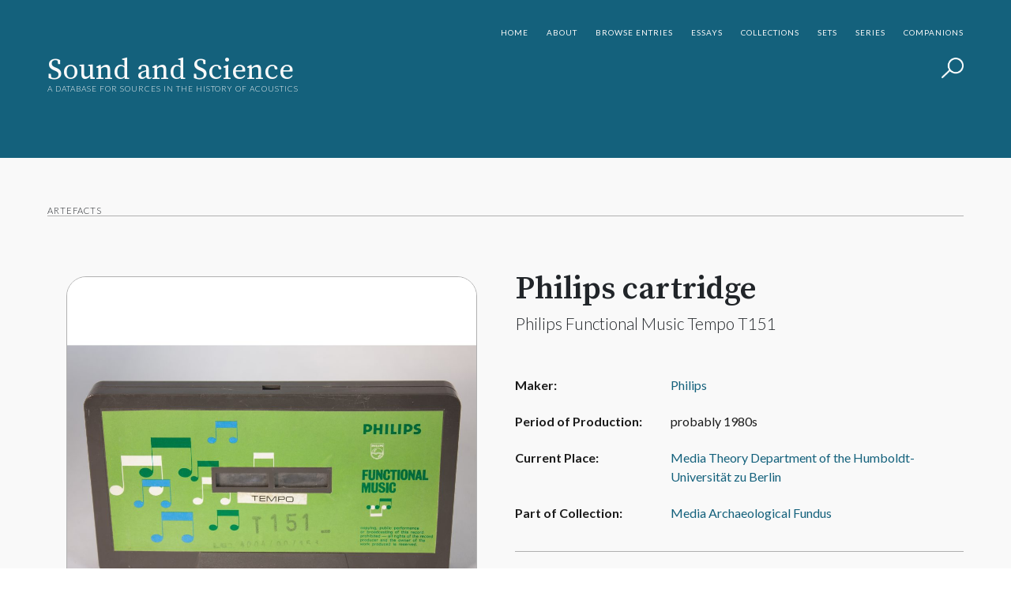

--- FILE ---
content_type: text/html; charset=UTF-8
request_url: https://soundandscience.net/artefacts/philips-cartridge/
body_size: 13659
content:

<!doctype html>
<html lang="en">
<head>
	<meta charset="UTF-8">
	<meta name="viewport" content="width=device-width, initial-scale=1" />
	<meta name="google-site-verification" content="ohGygGBvKbaKZLir5FpqEzL-3xfta_ABRc6pKzVt5xc" />
		<title>Sound and Science | Philips cartridge</title>
	<link rel="preconnect" href="https://fonts.googleapis.com">
	<link rel="preconnect" href="https://fonts.gstatic.com" crossorigin>
	<link href="https://fonts.googleapis.com/css2?family=Lato:ital,wght@0,300;0,400;0,700;1,300;1,400&family=Source+Serif+Pro:wght@400;600;700&display=swap" rel="stylesheet"> 
	<link rel="stylesheet" href="https://soundandscience.net/wp-content/themes/sasnewthemebootstrap/inc/css/bootstrap-5.2-minified.css">
	<script src="https://soundandscience.net/wp-content/themes/sasnewthemebootstrap/inc/js/bootstrap-5.2-minified.js"></script>
	<link rel="stylesheet" href="https://soundandscience.net/wp-content/themes/sasnewthemebootstrap/style.css">
		<link rel="stylesheet" href="https://soundandscience.net/wp-content/themes/sasnewthemebootstrap/partials/header/header.css" />
	
	<title>Philips cartridge &#8211; Sound and Science</title>
<meta name='robots' content='max-image-preview:large' />
<link rel='dns-prefetch' href='//soundandscience.net' />
<link rel="alternate" title="oEmbed (JSON)" type="application/json+oembed" href="https://soundandscience.net/wp-json/oembed/1.0/embed?url=https%3A%2F%2Fsoundandscience.net%2Fartefacts%2Fphilips-cartridge%2F" />
<link rel="alternate" title="oEmbed (XML)" type="text/xml+oembed" href="https://soundandscience.net/wp-json/oembed/1.0/embed?url=https%3A%2F%2Fsoundandscience.net%2Fartefacts%2Fphilips-cartridge%2F&#038;format=xml" />
<style id='wp-img-auto-sizes-contain-inline-css'>
img:is([sizes=auto i],[sizes^="auto," i]){contain-intrinsic-size:3000px 1500px}
/*# sourceURL=wp-img-auto-sizes-contain-inline-css */
</style>
<style id='wp-emoji-styles-inline-css'>

	img.wp-smiley, img.emoji {
		display: inline !important;
		border: none !important;
		box-shadow: none !important;
		height: 1em !important;
		width: 1em !important;
		margin: 0 0.07em !important;
		vertical-align: -0.1em !important;
		background: none !important;
		padding: 0 !important;
	}
/*# sourceURL=wp-emoji-styles-inline-css */
</style>
<style id='wp-block-library-inline-css'>
:root{--wp-block-synced-color:#7a00df;--wp-block-synced-color--rgb:122,0,223;--wp-bound-block-color:var(--wp-block-synced-color);--wp-editor-canvas-background:#ddd;--wp-admin-theme-color:#007cba;--wp-admin-theme-color--rgb:0,124,186;--wp-admin-theme-color-darker-10:#006ba1;--wp-admin-theme-color-darker-10--rgb:0,107,160.5;--wp-admin-theme-color-darker-20:#005a87;--wp-admin-theme-color-darker-20--rgb:0,90,135;--wp-admin-border-width-focus:2px}@media (min-resolution:192dpi){:root{--wp-admin-border-width-focus:1.5px}}.wp-element-button{cursor:pointer}:root .has-very-light-gray-background-color{background-color:#eee}:root .has-very-dark-gray-background-color{background-color:#313131}:root .has-very-light-gray-color{color:#eee}:root .has-very-dark-gray-color{color:#313131}:root .has-vivid-green-cyan-to-vivid-cyan-blue-gradient-background{background:linear-gradient(135deg,#00d084,#0693e3)}:root .has-purple-crush-gradient-background{background:linear-gradient(135deg,#34e2e4,#4721fb 50%,#ab1dfe)}:root .has-hazy-dawn-gradient-background{background:linear-gradient(135deg,#faaca8,#dad0ec)}:root .has-subdued-olive-gradient-background{background:linear-gradient(135deg,#fafae1,#67a671)}:root .has-atomic-cream-gradient-background{background:linear-gradient(135deg,#fdd79a,#004a59)}:root .has-nightshade-gradient-background{background:linear-gradient(135deg,#330968,#31cdcf)}:root .has-midnight-gradient-background{background:linear-gradient(135deg,#020381,#2874fc)}:root{--wp--preset--font-size--normal:16px;--wp--preset--font-size--huge:42px}.has-regular-font-size{font-size:1em}.has-larger-font-size{font-size:2.625em}.has-normal-font-size{font-size:var(--wp--preset--font-size--normal)}.has-huge-font-size{font-size:var(--wp--preset--font-size--huge)}.has-text-align-center{text-align:center}.has-text-align-left{text-align:left}.has-text-align-right{text-align:right}.has-fit-text{white-space:nowrap!important}#end-resizable-editor-section{display:none}.aligncenter{clear:both}.items-justified-left{justify-content:flex-start}.items-justified-center{justify-content:center}.items-justified-right{justify-content:flex-end}.items-justified-space-between{justify-content:space-between}.screen-reader-text{border:0;clip-path:inset(50%);height:1px;margin:-1px;overflow:hidden;padding:0;position:absolute;width:1px;word-wrap:normal!important}.screen-reader-text:focus{background-color:#ddd;clip-path:none;color:#444;display:block;font-size:1em;height:auto;left:5px;line-height:normal;padding:15px 23px 14px;text-decoration:none;top:5px;width:auto;z-index:100000}html :where(.has-border-color){border-style:solid}html :where([style*=border-top-color]){border-top-style:solid}html :where([style*=border-right-color]){border-right-style:solid}html :where([style*=border-bottom-color]){border-bottom-style:solid}html :where([style*=border-left-color]){border-left-style:solid}html :where([style*=border-width]){border-style:solid}html :where([style*=border-top-width]){border-top-style:solid}html :where([style*=border-right-width]){border-right-style:solid}html :where([style*=border-bottom-width]){border-bottom-style:solid}html :where([style*=border-left-width]){border-left-style:solid}html :where(img[class*=wp-image-]){height:auto;max-width:100%}:where(figure){margin:0 0 1em}html :where(.is-position-sticky){--wp-admin--admin-bar--position-offset:var(--wp-admin--admin-bar--height,0px)}@media screen and (max-width:600px){html :where(.is-position-sticky){--wp-admin--admin-bar--position-offset:0px}}

/*# sourceURL=wp-block-library-inline-css */
</style><style id='global-styles-inline-css'>
:root{--wp--preset--aspect-ratio--square: 1;--wp--preset--aspect-ratio--4-3: 4/3;--wp--preset--aspect-ratio--3-4: 3/4;--wp--preset--aspect-ratio--3-2: 3/2;--wp--preset--aspect-ratio--2-3: 2/3;--wp--preset--aspect-ratio--16-9: 16/9;--wp--preset--aspect-ratio--9-16: 9/16;--wp--preset--color--black: #000000;--wp--preset--color--cyan-bluish-gray: #abb8c3;--wp--preset--color--white: #ffffff;--wp--preset--color--pale-pink: #f78da7;--wp--preset--color--vivid-red: #cf2e2e;--wp--preset--color--luminous-vivid-orange: #ff6900;--wp--preset--color--luminous-vivid-amber: #fcb900;--wp--preset--color--light-green-cyan: #7bdcb5;--wp--preset--color--vivid-green-cyan: #00d084;--wp--preset--color--pale-cyan-blue: #8ed1fc;--wp--preset--color--vivid-cyan-blue: #0693e3;--wp--preset--color--vivid-purple: #9b51e0;--wp--preset--gradient--vivid-cyan-blue-to-vivid-purple: linear-gradient(135deg,rgb(6,147,227) 0%,rgb(155,81,224) 100%);--wp--preset--gradient--light-green-cyan-to-vivid-green-cyan: linear-gradient(135deg,rgb(122,220,180) 0%,rgb(0,208,130) 100%);--wp--preset--gradient--luminous-vivid-amber-to-luminous-vivid-orange: linear-gradient(135deg,rgb(252,185,0) 0%,rgb(255,105,0) 100%);--wp--preset--gradient--luminous-vivid-orange-to-vivid-red: linear-gradient(135deg,rgb(255,105,0) 0%,rgb(207,46,46) 100%);--wp--preset--gradient--very-light-gray-to-cyan-bluish-gray: linear-gradient(135deg,rgb(238,238,238) 0%,rgb(169,184,195) 100%);--wp--preset--gradient--cool-to-warm-spectrum: linear-gradient(135deg,rgb(74,234,220) 0%,rgb(151,120,209) 20%,rgb(207,42,186) 40%,rgb(238,44,130) 60%,rgb(251,105,98) 80%,rgb(254,248,76) 100%);--wp--preset--gradient--blush-light-purple: linear-gradient(135deg,rgb(255,206,236) 0%,rgb(152,150,240) 100%);--wp--preset--gradient--blush-bordeaux: linear-gradient(135deg,rgb(254,205,165) 0%,rgb(254,45,45) 50%,rgb(107,0,62) 100%);--wp--preset--gradient--luminous-dusk: linear-gradient(135deg,rgb(255,203,112) 0%,rgb(199,81,192) 50%,rgb(65,88,208) 100%);--wp--preset--gradient--pale-ocean: linear-gradient(135deg,rgb(255,245,203) 0%,rgb(182,227,212) 50%,rgb(51,167,181) 100%);--wp--preset--gradient--electric-grass: linear-gradient(135deg,rgb(202,248,128) 0%,rgb(113,206,126) 100%);--wp--preset--gradient--midnight: linear-gradient(135deg,rgb(2,3,129) 0%,rgb(40,116,252) 100%);--wp--preset--font-size--small: 13px;--wp--preset--font-size--medium: 20px;--wp--preset--font-size--large: 36px;--wp--preset--font-size--x-large: 42px;--wp--preset--spacing--20: 0.44rem;--wp--preset--spacing--30: 0.67rem;--wp--preset--spacing--40: 1rem;--wp--preset--spacing--50: 1.5rem;--wp--preset--spacing--60: 2.25rem;--wp--preset--spacing--70: 3.38rem;--wp--preset--spacing--80: 5.06rem;--wp--preset--shadow--natural: 6px 6px 9px rgba(0, 0, 0, 0.2);--wp--preset--shadow--deep: 12px 12px 50px rgba(0, 0, 0, 0.4);--wp--preset--shadow--sharp: 6px 6px 0px rgba(0, 0, 0, 0.2);--wp--preset--shadow--outlined: 6px 6px 0px -3px rgb(255, 255, 255), 6px 6px rgb(0, 0, 0);--wp--preset--shadow--crisp: 6px 6px 0px rgb(0, 0, 0);}:where(.is-layout-flex){gap: 0.5em;}:where(.is-layout-grid){gap: 0.5em;}body .is-layout-flex{display: flex;}.is-layout-flex{flex-wrap: wrap;align-items: center;}.is-layout-flex > :is(*, div){margin: 0;}body .is-layout-grid{display: grid;}.is-layout-grid > :is(*, div){margin: 0;}:where(.wp-block-columns.is-layout-flex){gap: 2em;}:where(.wp-block-columns.is-layout-grid){gap: 2em;}:where(.wp-block-post-template.is-layout-flex){gap: 1.25em;}:where(.wp-block-post-template.is-layout-grid){gap: 1.25em;}.has-black-color{color: var(--wp--preset--color--black) !important;}.has-cyan-bluish-gray-color{color: var(--wp--preset--color--cyan-bluish-gray) !important;}.has-white-color{color: var(--wp--preset--color--white) !important;}.has-pale-pink-color{color: var(--wp--preset--color--pale-pink) !important;}.has-vivid-red-color{color: var(--wp--preset--color--vivid-red) !important;}.has-luminous-vivid-orange-color{color: var(--wp--preset--color--luminous-vivid-orange) !important;}.has-luminous-vivid-amber-color{color: var(--wp--preset--color--luminous-vivid-amber) !important;}.has-light-green-cyan-color{color: var(--wp--preset--color--light-green-cyan) !important;}.has-vivid-green-cyan-color{color: var(--wp--preset--color--vivid-green-cyan) !important;}.has-pale-cyan-blue-color{color: var(--wp--preset--color--pale-cyan-blue) !important;}.has-vivid-cyan-blue-color{color: var(--wp--preset--color--vivid-cyan-blue) !important;}.has-vivid-purple-color{color: var(--wp--preset--color--vivid-purple) !important;}.has-black-background-color{background-color: var(--wp--preset--color--black) !important;}.has-cyan-bluish-gray-background-color{background-color: var(--wp--preset--color--cyan-bluish-gray) !important;}.has-white-background-color{background-color: var(--wp--preset--color--white) !important;}.has-pale-pink-background-color{background-color: var(--wp--preset--color--pale-pink) !important;}.has-vivid-red-background-color{background-color: var(--wp--preset--color--vivid-red) !important;}.has-luminous-vivid-orange-background-color{background-color: var(--wp--preset--color--luminous-vivid-orange) !important;}.has-luminous-vivid-amber-background-color{background-color: var(--wp--preset--color--luminous-vivid-amber) !important;}.has-light-green-cyan-background-color{background-color: var(--wp--preset--color--light-green-cyan) !important;}.has-vivid-green-cyan-background-color{background-color: var(--wp--preset--color--vivid-green-cyan) !important;}.has-pale-cyan-blue-background-color{background-color: var(--wp--preset--color--pale-cyan-blue) !important;}.has-vivid-cyan-blue-background-color{background-color: var(--wp--preset--color--vivid-cyan-blue) !important;}.has-vivid-purple-background-color{background-color: var(--wp--preset--color--vivid-purple) !important;}.has-black-border-color{border-color: var(--wp--preset--color--black) !important;}.has-cyan-bluish-gray-border-color{border-color: var(--wp--preset--color--cyan-bluish-gray) !important;}.has-white-border-color{border-color: var(--wp--preset--color--white) !important;}.has-pale-pink-border-color{border-color: var(--wp--preset--color--pale-pink) !important;}.has-vivid-red-border-color{border-color: var(--wp--preset--color--vivid-red) !important;}.has-luminous-vivid-orange-border-color{border-color: var(--wp--preset--color--luminous-vivid-orange) !important;}.has-luminous-vivid-amber-border-color{border-color: var(--wp--preset--color--luminous-vivid-amber) !important;}.has-light-green-cyan-border-color{border-color: var(--wp--preset--color--light-green-cyan) !important;}.has-vivid-green-cyan-border-color{border-color: var(--wp--preset--color--vivid-green-cyan) !important;}.has-pale-cyan-blue-border-color{border-color: var(--wp--preset--color--pale-cyan-blue) !important;}.has-vivid-cyan-blue-border-color{border-color: var(--wp--preset--color--vivid-cyan-blue) !important;}.has-vivid-purple-border-color{border-color: var(--wp--preset--color--vivid-purple) !important;}.has-vivid-cyan-blue-to-vivid-purple-gradient-background{background: var(--wp--preset--gradient--vivid-cyan-blue-to-vivid-purple) !important;}.has-light-green-cyan-to-vivid-green-cyan-gradient-background{background: var(--wp--preset--gradient--light-green-cyan-to-vivid-green-cyan) !important;}.has-luminous-vivid-amber-to-luminous-vivid-orange-gradient-background{background: var(--wp--preset--gradient--luminous-vivid-amber-to-luminous-vivid-orange) !important;}.has-luminous-vivid-orange-to-vivid-red-gradient-background{background: var(--wp--preset--gradient--luminous-vivid-orange-to-vivid-red) !important;}.has-very-light-gray-to-cyan-bluish-gray-gradient-background{background: var(--wp--preset--gradient--very-light-gray-to-cyan-bluish-gray) !important;}.has-cool-to-warm-spectrum-gradient-background{background: var(--wp--preset--gradient--cool-to-warm-spectrum) !important;}.has-blush-light-purple-gradient-background{background: var(--wp--preset--gradient--blush-light-purple) !important;}.has-blush-bordeaux-gradient-background{background: var(--wp--preset--gradient--blush-bordeaux) !important;}.has-luminous-dusk-gradient-background{background: var(--wp--preset--gradient--luminous-dusk) !important;}.has-pale-ocean-gradient-background{background: var(--wp--preset--gradient--pale-ocean) !important;}.has-electric-grass-gradient-background{background: var(--wp--preset--gradient--electric-grass) !important;}.has-midnight-gradient-background{background: var(--wp--preset--gradient--midnight) !important;}.has-small-font-size{font-size: var(--wp--preset--font-size--small) !important;}.has-medium-font-size{font-size: var(--wp--preset--font-size--medium) !important;}.has-large-font-size{font-size: var(--wp--preset--font-size--large) !important;}.has-x-large-font-size{font-size: var(--wp--preset--font-size--x-large) !important;}
/*# sourceURL=global-styles-inline-css */
</style>

<style id='classic-theme-styles-inline-css'>
/*! This file is auto-generated */
.wp-block-button__link{color:#fff;background-color:#32373c;border-radius:9999px;box-shadow:none;text-decoration:none;padding:calc(.667em + 2px) calc(1.333em + 2px);font-size:1.125em}.wp-block-file__button{background:#32373c;color:#fff;text-decoration:none}
/*# sourceURL=/wp-includes/css/classic-themes.min.css */
</style>
<link rel='stylesheet' id='search-filter-plugin-styles-css' href='https://soundandscience.net/wp-content/plugins/search-filter-pro/public/assets/css/search-filter.min.css?ver=2.5.19' media='all' />
<link rel='stylesheet' id='wavesurfer_font-css' href='https://soundandscience.net/wp-content/plugins/wavesurfer-wp/css/wavesurfer-wp_font.css?ver=5553be43e803448e13ef4e8cfcde7ddb' media='all' />
<link rel='stylesheet' id='wavesurfer_flat-icons-css' href='https://soundandscience.net/wp-content/plugins/wavesurfer-wp/css/wavesurfer-wp_flat-icons.css?ver=5553be43e803448e13ef4e8cfcde7ddb' media='all' />
            <style type="text/css">
                .scrollup-button {
                    display: none;
                    position: fixed;
                    z-index: 1000;
                    padding: 8px;
                    cursor: pointer;
                    bottom: 20px;
                    right: 20px;
                    background-color: #494949;
                    border-radius: 0;
                    -webkit-animation: display 0.5s;
                    animation: display 0.5s;
                }

                .scrollup-button .scrollup-svg-icon {
                    display: block;
                    overflow: hidden;
                    fill: #ffffff;
                }

                .scrollup-button:hover {
                    background-color: #494949;
                }

                .scrollup-button:hover .scrollup-svg-icon {
                    fill: #ffffff;
                }
            </style>
			<script src="https://soundandscience.net/wp-includes/js/jquery/jquery.min.js?ver=3.7.1" id="jquery-core-js"></script>
<script src="https://soundandscience.net/wp-includes/js/jquery/jquery-migrate.min.js?ver=3.4.1" id="jquery-migrate-js"></script>
<script id="search-filter-plugin-build-js-extra">
var SF_LDATA = {"ajax_url":"https://soundandscience.net/wp-admin/admin-ajax.php","home_url":"https://soundandscience.net/","extensions":[]};
//# sourceURL=search-filter-plugin-build-js-extra
</script>
<script src="https://soundandscience.net/wp-content/plugins/search-filter-pro/public/assets/js/search-filter-build.min.js?ver=2.5.19" id="search-filter-plugin-build-js"></script>
<script src="https://soundandscience.net/wp-content/plugins/search-filter-pro/public/assets/js/chosen.jquery.min.js?ver=2.5.19" id="search-filter-plugin-chosen-js"></script>
<link rel="https://api.w.org/" href="https://soundandscience.net/wp-json/" /><link rel="alternate" title="JSON" type="application/json" href="https://soundandscience.net/wp-json/wp/v2/artefacts/8380" /><link rel="EditURI" type="application/rsd+xml" title="RSD" href="https://soundandscience.net/xmlrpc.php?rsd" />

<link rel="canonical" href="https://soundandscience.net/artefacts/philips-cartridge/" />
<link rel='shortlink' href='https://soundandscience.net/?p=8380' />

<style data-eae-name="Vd8sj1_qxZWbH7__Mop__">.__eae_cssd, .Vd8sj1_qxZWbH7__Mop__ {unicode-bidi: bidi-override;direction: rtl;}</style>

<script> var __eae_open = function (str) { document.location.href = __eae_decode(str); }; var __eae_decode = function (str) { return str.replace(/[a-zA-Z]/g, function(c) { return String.fromCharCode( (c <= "Z" ? 90 : 122) >= (c = c.charCodeAt(0) + 13) ? c : c - 26 ); }); }; var __eae_decode_emails = function () { var __eae_emails = document.querySelectorAll(".__eae_r13"); for (var i = 0; i < __eae_emails.length; i++) { __eae_emails[i].textContent = __eae_decode(__eae_emails[i].textContent); } }; if (document.readyState !== "loading") { __eae_decode_emails(); } else if (document.addEventListener) { document.addEventListener("DOMContentLoaded", __eae_decode_emails); } else { document.attachEvent("onreadystatechange", function () { if (document.readyState !== "loading") __eae_decode_emails(); }); } var d3gHj__ = function (str) { var r = function (a, d) { var map = "!\"#$%&'()*+,-./0123456789:;<=>?@ABCDEFGHIJKLMNOPQRSTUVWXYZ[\\]^_`abcdefghijklmnopqrstuvwxyz{|}~"; for (var i = 0; i < a.length; i++) { var pos = map.indexOf(a[i]); d += pos >= 0 ? map[(pos + 47) % 94] : a[i]; } return d; }; window.location.href = r(str, ""); }; document.addEventListener("copy", function (event) { if ( NodeList.prototype.forEach === undefined || Array.from === undefined || String.prototype.normalize === undefined || ! event.clipboardData ) { return; } var encoded = []; var copiedText = window.getSelection().toString().trim(); document.querySelectorAll( "." + document.querySelector("style[data-eae-name]").dataset.eaeName ).forEach(function (item) { encoded.push(item.innerText.trim()); }); if (! encoded.length) { return; } encoded.filter(function (value, index, self) { return self.indexOf(value) === index; }).map(function (item) { return { original: new RegExp(item.replace(/[-\/\\^$*+?.()|[\]{}]/g, "\\$&"), "ig"), reverse: Array.from(item.normalize("NFC")) .reverse() .join('') .replace(/[()]/g, "__eae__") }; }).forEach(function (item) { copiedText = copiedText.replace( item.original, item.reverse.replace("__eae__", "(").replace("__eae__", ")") ) }); event.clipboardData.setData("text/plain", copiedText); event.preventDefault(); }); </script>
<link rel="icon" href="https://soundandscience.net/wp-content/uploads/2022/08/cropped-fallback-32x32.jpg" sizes="32x32" />
<link rel="icon" href="https://soundandscience.net/wp-content/uploads/2022/08/cropped-fallback-192x192.jpg" sizes="192x192" />
<link rel="apple-touch-icon" href="https://soundandscience.net/wp-content/uploads/2022/08/cropped-fallback-180x180.jpg" />
<meta name="msapplication-TileImage" content="https://soundandscience.net/wp-content/uploads/2022/08/cropped-fallback-270x270.jpg" />
</head>

<body>
	<div class="container xxl">
		<header class="site-header">
				<div class="header-nav">
						 <div class="menu-primary-container"><ul id="menu-primary" class="menu"><li id="menu-item-4480" class="menu-item menu-item-type-post_type menu-item-object-page menu-item-home menu-item-4480"><a href="https://soundandscience.net/">Home</a></li>
<li id="menu-item-4481" class="menu-item menu-item-type-post_type menu-item-object-page menu-item-4481"><a href="https://soundandscience.net/about/">About</a></li>
<li id="menu-item-4482" class="menu-item menu-item-type-post_type menu-item-object-page menu-item-4482"><a href="https://soundandscience.net/browse_objects/">Browse Entries</a></li>
<li id="menu-item-4485" class="menu-item menu-item-type-post_type menu-item-object-page menu-item-4485"><a href="https://soundandscience.net/contributor_essays/">Essays</a></li>
<li id="menu-item-4483" class="menu-item menu-item-type-post_type menu-item-object-page menu-item-4483"><a href="https://soundandscience.net/collections_sets/">Collections</a></li>
<li id="menu-item-4501" class="menu-item menu-item-type-post_type menu-item-object-page menu-item-4501"><a href="https://soundandscience.net/curated_sets/">Sets</a></li>
<li id="menu-item-4754" class="menu-item menu-item-type-post_type menu-item-object-page menu-item-4754"><a href="https://soundandscience.net/series-main/">Series</a></li>
<li id="menu-item-4484" class="menu-item menu-item-type-post_type menu-item-object-page menu-item-4484"><a href="https://soundandscience.net/publications_companions/">Companions</a></li>
</ul></div>						<div id="toggle-nav">
							<img class="menu-button" src="https://soundandscience.net/wp-content/themes/sasnewthemebootstrap/img/toggle-menu-closed.png" name="pic" onclick="toggle_switch()" >
						</div>
				</div>
				
				<div class="site-title">
					<a href="https://soundandscience.net">
						<h1>
							Sound and Science						</h1>
						<h4>
							A Database for Sources in the History of Acoustics						</h4>
					</a>
				</div>	
				
				<div class="search">
				</div>
		</header>
	<div class="toggle-menu-container" style="display:none;">
		<div class="menu-primary-container"><ul id="menu-primary-1" class="menu"><li class="menu-item menu-item-type-post_type menu-item-object-page menu-item-home menu-item-4480"><a href="https://soundandscience.net/">Home</a></li>
<li class="menu-item menu-item-type-post_type menu-item-object-page menu-item-4481"><a href="https://soundandscience.net/about/">About</a></li>
<li class="menu-item menu-item-type-post_type menu-item-object-page menu-item-4482"><a href="https://soundandscience.net/browse_objects/">Browse Entries</a></li>
<li class="menu-item menu-item-type-post_type menu-item-object-page menu-item-4485"><a href="https://soundandscience.net/contributor_essays/">Essays</a></li>
<li class="menu-item menu-item-type-post_type menu-item-object-page menu-item-4483"><a href="https://soundandscience.net/collections_sets/">Collections</a></li>
<li class="menu-item menu-item-type-post_type menu-item-object-page menu-item-4501"><a href="https://soundandscience.net/curated_sets/">Sets</a></li>
<li class="menu-item menu-item-type-post_type menu-item-object-page menu-item-4754"><a href="https://soundandscience.net/series-main/">Series</a></li>
<li class="menu-item menu-item-type-post_type menu-item-object-page menu-item-4484"><a href="https://soundandscience.net/publications_companions/">Companions</a></li>
</ul></div>	</div>
	<div class="search-header">
		<div class="search-form">
			<link rel="stylesheet" href="https://soundandscience.net/wp-content/themes/sasnewthemebootstrap/partials/search/search.css" />
<div class="px-60-res">
	<div class="search-headline">Search the 2046 entries in the database!</div>
	<form data-sf-form-id='4735' data-is-rtl='0' data-maintain-state='' data-results-url='https://soundandscience.net/browse_objects' data-ajax-url='https://soundandscience.net/browse_objects?sf_data=results' data-ajax-form-url='https://soundandscience.net/?sfid=4735&amp;sf_action=get_data&amp;sf_data=form' data-display-result-method='custom' data-use-history-api='1' data-template-loaded='0' data-lang-code='en' data-ajax='1' data-ajax-data-type='html' data-ajax-links-selector='.pagination a' data-ajax-target='#main' data-ajax-pagination-type='normal' data-update-ajax-url='1' data-only-results-ajax='1' data-scroll-to-pos='0' data-init-paged='1' data-auto-update='' action='https://soundandscience.net/browse_objects' method='post' class='searchandfilter' id='search-filter-form-4735' autocomplete='off' data-instance-count='1'><ul><li class="sf-field-search" data-sf-field-name="search" data-sf-field-type="search" data-sf-field-input-type="">		<label>
				   <input placeholder="Search …" name="_sf_search[]" class="sf-input-text" type="text" value="" title=""></label>		</li><li class="sf-field-submit" data-sf-field-name="submit" data-sf-field-type="submit" data-sf-field-input-type=""><input type="submit" name="_sf_submit" value="Search Database"></li></ul></form></div>
		</div>
	</div><link rel="stylesheet" href="https://soundandscience.net/wp-content/themes/sasnewthemebootstrap/partials/css/cpt-template.css" />
<link rel="stylesheet" href="https://soundandscience.net/wp-content/themes/sasnewthemebootstrap/partials/templates/artefacts-template/artefacts.css" />
<link rel="stylesheet" href="https://soundandscience.net/wp-content/themes/sasnewthemebootstrap/inc/css/owl.carousel.min.css">
<link rel="stylesheet" href="https://soundandscience.net/wp-content/themes/sasnewthemebootstrap/inc/css/owl.theme.default.min.css">
<script src="https://soundandscience.net/wp-content/themes/sasnewthemebootstrap/inc/js/owl.carousel.min.js"></script>
<script src="https://soundandscience.net/wp-content/themes/sasnewthemebootstrap/inc/js/owl-start.js"></script>
<link rel="stylesheet" href="https://cdnjs.cloudflare.com/ajax/libs/font-awesome/6.2.0/css/all.min.css" integrity="sha512-xh6O/CkQoPOWDdYTDqeRdPCVd1SpvCA9XXcUnZS2FmJNp1coAFzvtCN9BmamE+4aHK8yyUHUSCcJHgXloTyT2A==" crossorigin="anonymous" referrerpolicy="no-referrer" />
<link rel="stylesheet" href="https://soundandscience.net/wp-content/themes/sasnewthemebootstrap/partials/gallery/gallery.css" />

<script>
    function mark(id) {
        console.log(id);
        var childs = document.getElementById('thumb-items');
        var childImages = document.getElementsByTagName('img');
        var i;
        // clear any other borders that might be set
    for ( i = 0; i < childImages.length; i++ ) {
       childImages[i].classList.remove('active-thumb-img');

       document.getElementById(id).classList.add('active-thumb-img');
    }

    }
</script><link rel="stylesheet" href="https://soundandscience.net/wp-content/themes/sasnewthemebootstrap/inc/functions/service-functions/css/misc-styles.css" />
<link rel="stylesheet" href="https://soundandscience.net/wp-content/themes/sasnewthemebootstrap/inc/functions/service-functions/css/misc-styles.css" />
<link rel="stylesheet" href="https://soundandscience.net/wp-content/themes/sasnewthemebootstrap/inc/functions/service-functions/css/pagination-styles.css" />

<main class="p-60 artefact">
    <div id="Kategorie">
				<h6 class="post-type">
			Artefacts		</h6>
	</div>

    <div class="container-fluid mx-0 px-0 py-60">
        <div class="row">

            <div class="col-lg fifty-percent">
                <div class="one-col">
                    <h1 class="item-title">
                        Philips cartridge 
                    </h1>
                    <h4 class="item-subtitle">
                        Philips Functional Music Tempo T151                    </h4>
                </div>

                <div class="container-fluid gallery">
                    <div class="row">
                        <div class="col">
                            <div class="container gallery-container"><div class="row"><div class="col-lg"><div id="custCarousel" class="carousel slide" data-ride="carousel" align="center"><div class="carousel-inner"><div class="carousel-item gallery-carousel-item active"><img src="https://soundandscience.net/wp-content/uploads/2023/03/1716_philips_1_square-1024x1024.jpg" /><p class="caption">Philips cartridge</p></div><div class="carousel-item gallery-carousel-item"><img src="https://soundandscience.net/wp-content/uploads/2023/03/1725_philips_2_square-1024x1024.jpg" /><p class="caption">Philips cartridge</p></div><div class="carousel-item gallery-carousel-item"><img src="https://soundandscience.net/wp-content/uploads/2023/03/1726_philips_3_square-1024x1024.jpg" /><p class="caption">Philips cartridge</p></div></div><div class="container-fluid my-40"><div id="thumb-items" class="owl-carousel gallery-thumbs owl-theme"><div class="list-inline-item active"><a id="carousel-selector-0" class="thumb-pic" data-bs-slide-to="0" data-bs-target="#custCarousel"><img onclick="mark(this.id)" id="carousel-thumb-0" class="gallery-thumb-img active-thumb-img" src="https://soundandscience.net/wp-content/uploads/2023/03/1716_philips_1_square-150x150.jpg" /></a></div><div class="list-inline-item"><a id="carousel-selector-1" class="thumb-pic" data-bs-slide-to="1" data-bs-target="#custCarousel"><img onclick="mark(this.id)" id="carousel-thumb-1" class="gallery-thumb-img" src="https://soundandscience.net/wp-content/uploads/2023/03/1725_philips_2_square-150x150.jpg" /></a></div><div class="list-inline-item"><a id="carousel-selector-2" class="thumb-pic" data-bs-slide-to="2" data-bs-target="#custCarousel"><img onclick="mark(this.id)" id="carousel-thumb-2" class="gallery-thumb-img" src="https://soundandscience.net/wp-content/uploads/2023/03/1726_philips_3_square-150x150.jpg" /></a></div></div></div></div></div></div></div>                        </div>
                    </div>
                </div>
				
								

                <div class="panel-group collapses two-col" id="accordion-metadata">
                    <div class="panel panel-default">
                        <div class="panel-heading">
                            <h4 class="panel-title">
                                <a class="collapse-metadata" data-toggle="collapse" data-parent="#accordion-metadata" href="#collapse-metadata-data">
                                    <div class="container-fluid p-0 m-0">
                                        <div class="row">
                                            <div class="col-1">
                                                <span class="arrow-metadata inactive"><img src="https://soundandscience.net/wp-content/themes/sasnewthemebootstrap/img/arrow_gray.png" ></span>
                                            </div>
                                            <div class="col">
                                                <span class="collapse-title">Post Metadata</span>
                                            </div>
                                        </div>
                                    </div>
                                </a>
                            </h4>
                        </div>
                        <div id="collapse-metadata-data" class="panel-collapse collapse out">
                            <div class="panel-body collapse-text">
                                <div class="container-fluid px-0 py-30 m-0">
                                    <div class="row">
                                        <div class="col-1">
                                            &nbsp;
                                        </div>
                                        <div class="col-lg-2">
                                            <div class="" id="" style="text-align:center">
                <div class="qrc_canvas_id"></div><a id="downloadshortcode" download="Philips cartridge.png">
                <button type="button" onClick="downloadSHOT()" style="min-width:100px;color:#ffffff;background:#14617c;font-weight: 600;border: 1px solid transparent;padding: 6px 0;margin-top: 12px;" class="uqr_code_btn">Download</button>
                </a><div style="display:none" class="qrc_canvas_span"></div></div>                                        </div>
                                        <div class="col-lg-9 coll-link">
                                            <div class="row">
                                                <div class="col py-20">
                                                    <a href="https://soundandscience.net/artefacts/philips-cartridge/">https://soundandscience.net/artefacts/philips-cartridge/</a>
                                                </div>
                                            </div>
                                            <div class="row">
                                                <div class="col post-date">
                                                    Post Date: March 7, 2023                                                </div>
                                            </div>
                                            <div class="row">
                                                <div class="col post-date">
                                                    Last Modified: March 7, 2023                                                </div>
                                            </div>
                                        </div>
                                    </div>                           
                                </div>
                            </div>
                        </div>
                    </div>
                </div>

                    </div>


            <div class="col-lg">
                <div class="two-col item-title">
                    <h1 class="item-title-h1">
                        Philips cartridge 
                    </h1>
                    <h4 class="item-subtitle">
                        Philips Functional Music Tempo T151                    </h4>
                </div>

                <div class="container-fluid tombstone px-0 py-30">
                    
                                            
                    
                        <div class="row tomb-row"><p><div class="col-lg-4 tomb-left">Maker:</div><div class="col-lg tomb-right"><a href="https://www.philips.de/">Philips</a></div></p></div>                    
                    
                        <div class="row tomb-row"><p><div class="col-lg-4 tomb-left">Period of Production:</div><div class="col-lg tomb-right">probably 1980s</div></p></div>                    
                    
                                            
                    
                        <div class="row tomb-row"><p><div class="col-lg-4 tomb-left">Current Place:</div><div class="col-lg tomb-right"><a href="https://medienwissenschaft-berlin.de/medienarchaeologischer-fundus/" target="_blank">Media Theory Department of the Humboldt-Universität zu Berlin</a></div></p></div>                   
                    
                                           
                    
                        
                        <div class="row tomb-row"><p><div class="col-lg-4 tomb-left">Part of Collection:</div><div class="col-lg tomb-right"><a href="https://soundandscience.net/collections/media-archaeological-fundus/">Media Archaeological Fundus</a></div></p></div>
                        
                        
                                        </div>
				
                                <div class="panel-group collapses" id="accordion-details">
                    <div class="panel panel-default">
                        <div class="panel-heading">
                            <h4 class="panel-title">
                                <a class="collapse-header-details" data-toggle="collapse" data-parent="#accordion-markings" href="#collapse-details-data">
                                    <div class="container-fluid p-0 m-0">
                                        <div class="row">
                                            <div class="col-1">
                                                <span class="arrow-details active"><img src="https://soundandscience.net/wp-content/themes/sasnewthemebootstrap/img/arrow_gray.png" ></span>
                                            </div>
                                            <div class="col">
                                                <span class="collapse-title">Details</span>
                                            </div>
                                        </div>
                                    </div>
                                </a>
                            </h4>
                        </div>
                        <div id="collapse-details-data" class="panel-collapse uncollapse out">
                            <div class="panel-body collapse-text">
                                <div class="container-fluid p-0 m-0">
                                    <div class="row">
                                        <div class="col-1">
                                            &nbsp;
                                        </div>
                                        <div class="col">
                                            <span class="coll-text">
                                                <p>This picture shows a large cartridge holding magnetic tape. It is described on the front as “Philips Functional Music Tempo T151.” Much larger than the consumer-oriented compact cassette (the cartridge is approximately the size of a VHS video cassette), it was probably part of a professional background music system. Comparable tape-based professional systems were produced between the 1960s and the early 1990s, including another system by Philips. Starting from the 1990s, tape-based devices were increasingly replaced by systems that used digital recordings on Compact Discs. The label “Tempo” alludes to the functional understanding of background music as helping to create certain moods in factories, office spaces, and shopping venues.</p>
<p>&nbsp;</p>
<p><a href="http://www.obsoletemedia.org/tag/background-music/?category_name=audio-2">Collector’s website describing various formats used in professional background music systems</a></p>
<p><a href="https://www.mpiwg-berlin.mpg.de/de/content/sounds-work-designing-productivity-science-art-and-industry">“Productive Sounds in Everyday Spaces: Sounds at Work in Science, Art, and Industry, 1945 to Present.” Workshop organized by Joeri Bruyninckx and Alexandra Hui. MPIWG Berlin. April 27­–28, 2018</a></p>
                                                                                            </span>
                                        </div>
                                    </div>
                                </div>
                            </div>
                        </div>
                    </div>
                </div>
        
        
                        <div class="panel-group collapses" id="accordion-categories">
                    <div class="panel panel-default">
                        <div class="panel-heading">
                            <h4 class="panel-title">
                                <a class="collapse-header-categories" data-toggle="collapse" data-parent="#accordion-markings" href="#collapse-markings-data">
                                    <div class="container-fluid p-0 m-0">
                                        <div class="row">
                                            <div class="col-1">
                                                <span class="arrow-categories inactive"><img src="https://soundandscience.net/wp-content/themes/sasnewthemebootstrap/img/arrow_gray.png" ></span>
                                            </div>
                                            <div class="col">
                                                <span class="collapse-title">Categories & Tags</span>
                                            </div>
                                        </div>
                                    </div>
                                </a>
                            </h4>
                        </div>
                        <div id="collapse-categories-data" class="panel-collapse collapse out">
                            <div class="panel-body collapse-text">
                                <div class="container-fluid p-0 m-0"><div class="row marking"><div class="col-1">&nbsp;</div><div class="col"><div class="col"><span class="cat-head">Areas of Study</span></div><div class="col"><span class="cat-text"><a href="https://soundandscience.net/browse_objects/?sfid=6065&_sft_category=physiology">Physiology</a>, <a href="https://soundandscience.net/browse_objects/?sfid=6065&_sft_category=psychoacoustics">Psychoacoustics</a></span></div></div></div><div class="row marking"><div class="col-1">&nbsp;</div><div class="col"><div class="col"><span class="cat-head">Featured Topics</span></div><div class="col"><span class="cat-text"><a href="https://soundandscience.net/browse_objects/?sfid=6065&_sft_category=music-featured-topics">Music</a>, <a href="https://soundandscience.net/browse_objects/?sfid=6065&_sft_category=recording">Recording</a></span></div></div></div><div class="row marking"><div class="col-1">&nbsp;</div><div class="col"><div class="col"><span class="cat-head">Instruments and Technologies</span></div><div class="col"><span class="cat-text"><a href="https://soundandscience.net/browse_objects/?sfid=6065&_sft_category=tape-tape-recorder">Tape / tape recorder</a></span></div></div></div><div class="row marking"><div class="col-1">&nbsp;</div><div class="col"><div class="col"><span class="cat-head">Sites of Knowledge</span></div><div class="col"><span class="cat-text"><a href="https://soundandscience.net/browse_objects/?sfid=6065&_sft_category=urban-and-built-environments">Urban and Built Environments</a></span></div></div></div><div class="row marking"><div class="col-1">&nbsp;</div><div class="col"><div class="col col-text"></div></div></div></div></div>                            </div>
                        </div>
                    </div>
                <!-- </div> -->
        
        <div class="panel-group collapses one-col" id="accordion-metadata-one">
                    <div class="panel panel-default">
                        <div class="panel-heading">
                            <h4 class="panel-title">
                                <a class="collapse-metadata-one" data-toggle="collapse" data-parent="#accordion-metadata-one" href="#collapse-metadata-data-one">
                                    <div class="container-fluid p-0 m-0">
                                        <div class="row">
                                            <div class="col-1">
                                                <span class="arrow-metadata-one inactive"><img src="https://soundandscience.net/wp-content/themes/sasnewthemebootstrap/img/arrow_gray.png" ></span>
                                            </div>
                                            <div class="col">
                                                <span class="collapse-title">Post Metadata</span>
                                            </div>
                                        </div>
                                    </div>
                                </a>
                            </h4>
                        </div>
                        <div id="collapse-metadata-data-one" class="panel-collapse collapse out">
                            <div class="panel-body collapse-text">
                            <div class="container-fluid px-0 py-30 m-0">
                                    <div class="row">
                                        <div class="col-lg-1">
                                            &nbsp;
                                        </div>
                                        <div class="col-lg-2 qr-min-width">
                                            <div class="" id="" style="text-align:center">
                <div class="qrc_canvas_id"></div><a id="downloadshortcode" download="Philips cartridge.png">
                <button type="button" onClick="downloadSHOT()" style="min-width:100px;color:#ffffff;background:#14617c;font-weight: 600;border: 1px solid transparent;padding: 6px 0;margin-top: 12px;" class="uqr_code_btn">Download</button>
                </a><div style="display:none" class="qrc_canvas_span"></div></div>                                        </div>
                                        <div class="col-lg-9 coll-link">
                                            <div class="row">
                                                <div class="col-lg py-20">
                                                    <a href="https://soundandscience.net/artefacts/philips-cartridge/">https://soundandscience.net/artefacts/philips-cartridge/</a>
                                                </div>
                                            </div>
                                            <div class="row">
                                                <div class="col-lg post-date">
                                                    Post Date: March 7, 2023                                                </div>
                                            </div>
                                            <div class="row">
                                                <div class="col-lg post-date">
                                                    Last Modified: March 7, 2023                                                </div>
                                            </div>
                                        </div>
                                    </div>                           
                                </div>
                            </div>
                        </div>
                    </div>
                </div>

            </div>
    <div id="pagi"><div id="pagination"><div class="pagination-left"><img src="https://soundandscience.net/wp-content/themes/sasnewthemebootstrap/img/pfeil_links.png" width="auto" height="10"><div class="page-left"><a href="https://soundandscience.net/artefacts/the-webster-chicago-wire-recorder/" rel="prev">The Webster Chicago wire recorder</a></div></div><div class="pagination-right"><div class="page-right"><a href="https://soundandscience.net/artefacts/roland-sh-09-analog-synthesizer/" rel="next">Roland SH-09 analog synthesizer</a></div><img class="rotate180" src="https://soundandscience.net/wp-content/themes/sasnewthemebootstrap/img/pfeil_links.png" width="auto" height="10"></div></div></div></main>
<link rel="stylesheet" href="https://soundandscience.net/wp-content/themes/sasnewthemebootstrap/partials/footer/footer.css" />
        <div class="row footer-menu outline">
            <div class="col-lg text-left-lg">
									<div class="footer-join">
						<h1>
								Join the Project
						</h1>
					</div>
					<div class="footer-contact">
						<p>
								To contact us, please write to <a href="javascript:d3gHj__('>2:=E@i4@?E24EoD@F?52?5D4:6?46]:?7@');"><strong><span class="Vd8sj1_qxZWbH7__Mop__">ofni&#x2e;ecneicsdnadnuos&#64;tcatnoc</span></strong></a>
						</p>	
					</div>
				            </div>
            <div class="col-lg text-right-lg">
                <nav class="footer-info-menu">
                    <ul id="menu-secondary" class="menu">
                        <li id="menu-item-1946" class="menu-item menu-item-type-post_type menu-item-object-page menu-item-1946"><a href="/copyright-policy">Copyright Policy</a></li>
                        <li id="menu-item-2054" class="menu-item menu-item-type-custom menu-item-object-custom menu-item-2054"><a href="/imprint">Legal Notice</a></li>
                    </ul>
                </nav>	 
            </div> 
        </div>
        <div class="row row-cols-8 brands brand-footer">
            <div class="col">
				<div class="brand mx-auto d-block"><a href="https://hu-berlin.de" target="_blank"><img class="hu" src="https://soundandscience.net/wp-content/themes/sasnewthemebootstrap/img/hu.png" /></a></div>   
            </div>
            <div class="col">
                <div class="brand mx-auto d-block"><a href="https://ingeniumcanada.org/" target="_blank"><img class="ingenium" src="https://soundandscience.net/wp-content/themes/sasnewthemebootstrap/img/ingenium.png" /></a></div>
            </div>
            <div class="col">
                <div class="brand mx-auto d-block"><a href="https://www.mpiwg-berlin.mpg.de/" target="_blank"><img class="mpi" src="https://soundandscience.net/wp-content/themes/sasnewthemebootstrap/img/mpiwg.png"  /></a></div> 
            </div>
            <div class="col">
                <div class="brand mx-auto d-block"><a href="https://www.nyu.edu/" target="_blank"><img class="nyu" src="https://soundandscience.net/wp-content/themes/sasnewthemebootstrap/img/nyu.png" /></a></div>
            </div>
        </div>
        <div class="row site-end">
            <div class="col-12">
                <p>
                    &copy; 2015 – 2026&nbsp;Humboldt-Universität zu Berlin
                </p>
            </div>
        </div>
    
    <script>jQuery(document).ready(function() {
	jQuery('html').addClass('js');
	
	
});
	
jQuery(function() {
	var pull	= jQuery('#toggle-nav');
	var menu		= jQuery('.toggle-menu-container');
	var menuHeight	= menu.height();
	
jQuery(pull).on('click', function(e) {
	e.preventDefault();
	menu.slideToggle();
});
	
jQuery(window).resize(function() {
	var w = jQuery(window).width();
	if(w > 980 && menu.is(':hidden')) {
		menu.removeAttr('style');
	} 
});

});

jQuery(document).ready(function() {
	jQuery('html').addClass('js-search');
	
	var searchToggle = ['<div id="toggle-search"><img src="https://soundandscience.net/wp-content/themes/sasnewthemebootstrap/img/magnifier-white.png" class="button-size"></div>'].join("");
	jQuery(".search").prepend(searchToggle)
});
	
jQuery(function() {
	var pull	= jQuery('#toggle-search');
	search		= jQuery('.search-header');
	menuHeight	= search.height();
	
jQuery(pull).on('click', function(e) {
	e.preventDefault();
	search.slideToggle();
});	
});
	
function toggle_switch() {
	if (document.pic.src=='https://soundandscience.net/wp-content/themes/sasnewthemebootstrap/img/toggle-menu-closed.png'){
			document.pic.src='https://soundandscience.net/wp-content/themes/sasnewthemebootstrap/img/toggle-menu-open.png';
	} else if (document.pic.src=='https://soundandscience.net/wp-content/themes/sasnewthemebootstrap/img/toggle-menu-open.png'){
			document.pic.src='https://soundandscience.net/wp-content/themes/sasnewthemebootstrap/img/toggle-menu-closed.png';
	}
}

jQuery(document).ready(function() {
if ( jQuery('.carousel-relations .carousel-cell').length ) //If checking if the element exists, use .length
jQuery('#relation').removeClass('arrow-rotate'),
jQuery('#relation-box').removeClass('initial-open');
});

jQuery(document).ready( () => {
	jQuery('.collapse-header-markings').click( () => {
		jQuery('.arrow-markings').toggleClass('active inactive');
		jQuery('#collapse-markings-data').toggleClass('uncollapse collapse');
	});
});

jQuery(document).ready( () => {
	jQuery('.collapse-header-tracklist').click( () => {
		jQuery('.arrow-tracklist').toggleClass('active inactive');
		jQuery('#collapse-tracklist-data').toggleClass('uncollapse collapse');
	});
});

jQuery(document).ready( () => {
	jQuery('.collapse-header-mediameta').click( () => {
		jQuery('.arrow-mediameta').toggleClass('active inactive');
		jQuery('#collapse-mediameta-data').toggleClass('uncollapse collapse');
	});
});

jQuery(document).ready( () => {
	jQuery('.collapse-header-details').click( () => {
		jQuery('.arrow-details').toggleClass('active inactive');
		jQuery('#collapse-details-data').toggleClass('uncollapse collapse');
	});
});

jQuery(document).ready( () => {
	jQuery('.collapse-references-details').click( () => {
		jQuery('.arrow-references').toggleClass('active inactive');
		jQuery('#collapse-references-data').toggleClass('uncollapse collapse');
	});
});

jQuery(document).ready( () => {
	jQuery('.collapse-header-categories').click( () => {
		jQuery('.arrow-categories').toggleClass('active inactive');
		jQuery('#collapse-categories-data').toggleClass('uncollapse collapse');
	});
});

jQuery(document).ready( () => {
	jQuery('.collapse-items').click( () => {
		jQuery('.arrow-items').toggleClass('active inactive');
		jQuery('#collapse-items-data').toggleClass('uncollapse collapse');
	});

});

jQuery(document).ready( () => {
	jQuery('.collapse-metadata').click( () => {
		jQuery('.arrow-metadata').toggleClass('active inactive');
		jQuery('#collapse-metadata-data').toggleClass('uncollapse collapse');
	});

});

jQuery(document).ready( () => {
	jQuery('.collapse-metadata-one').click( () => {
		jQuery('.arrow-metadata-one').toggleClass('active inactive');
		jQuery('#collapse-metadata-data-one').toggleClass('uncollapse collapse');
	});

});

jQuery(document).ready( () => {
	jQuery('.collapse-publications').click( () => {
		jQuery('.arrow-publications').toggleClass('active inactive');
		jQuery('#collapse-publications-data').toggleClass('uncollapse collapse');
	});
});

jQuery(document).ready( () => {
	jQuery('.collapse-relations').click( () => {
		jQuery('.arrow-relations').toggleClass('active inactive');
		jQuery('#collapse-relations-data').toggleClass('uncollapse collapse');
	});
});

jQuery(document).ready( () => {
	jQuery('.collapse-creation').click( () => {
		jQuery('.arrow-creation').toggleClass('active inactive');
		jQuery('#collapse-creation-data').toggleClass('uncollapse collapse');
	});
});

jQuery(document).ready( () => {
	jQuery('.collapse-relations-one').click( () => {
		jQuery('.arrow-relations-one').toggleClass('active inactive');
		jQuery('#collapse-relations-data-one').toggleClass('uncollapse collapse');
	});
});

jQuery(document).ready( () => {
	jQuery('.collapse-header-provenance').click( () => {
		jQuery('.arrow-provenance').toggleClass('active inactive');
		jQuery('#collapse-provenance-data').toggleClass('uncollapse collapse');
	});
});

function sort_order(choice) {
	const url = new URL(window.location.href);
	const queryString = window.location.search;
	const urlParams = new URLSearchParams(queryString);
	var sort_order = urlParams.get('sort_order');
	if (! sort_order) {sort_order = "";}
	var AscDesc = "asc";
	if (sort_order.includes("asc")) {AscDesc = "desc";}
	url.searchParams.set("sort_order", choice + " " + AscDesc);
	window.location.href = url.href;
}
</script>
                <span id="scrollup-master" class="scrollup-button" title="Scroll Back to Top"
                  data-distance="300"
            >
			                <svg xmlns="http://www.w3.org/2000/svg" class="scrollup-svg-icon" width="32" height="32"
                     viewBox="0 0 24 24"><path
                            d="M12 2q0.4 0 0.7 0.3l7 7q0.3 0.3 0.3 0.7 0 0.4-0.3 0.7t-0.7 0.3q-0.4 0-0.7-0.3l-5.3-5.3v15.6q0 0.4-0.3 0.7t-0.7 0.3-0.7-0.3-0.3-0.7v-15.6l-5.3 5.3q-0.3 0.3-0.7 0.3-0.4 0-0.7-0.3t-0.3-0.7q0-0.4 0.3-0.7l7-7q0.3-0.3 0.7-0.3z"></path></svg>
			            </span>
			<script type="speculationrules">
{"prefetch":[{"source":"document","where":{"and":[{"href_matches":"/*"},{"not":{"href_matches":["/wp-*.php","/wp-admin/*","/wp-content/uploads/*","/wp-content/*","/wp-content/plugins/*","/wp-content/themes/sasnewthemebootstrap/*","/*\\?(.+)"]}},{"not":{"selector_matches":"a[rel~=\"nofollow\"]"}},{"not":{"selector_matches":".no-prefetch, .no-prefetch a"}}]},"eagerness":"conservative"}]}
</script>
<script>
	var relevanssi_rt_regex = /(&|\?)_(rt|rt_nonce)=(\w+)/g
	var newUrl = window.location.search.replace(relevanssi_rt_regex, '')
	history.replaceState(null, null, window.location.pathname + newUrl + window.location.hash)
</script>
<script src="https://soundandscience.net/wp-content/plugins/qrc_composer_pro/admin/js/jquery.qrcode.min.js?ver=2.3.0" id="jquery_qrcode-js"></script>
<script id="qrc_curl-js-extra">
var uqrCurrent = {"qr_color":"#14617c","background":"#fff","qrc_logo_image":"","qr_size":"100","qr_content":"https://soundandscience.net/artefacts/philips-cartridge","logo_size":"30"};
var uqrWoo = {"qr_color":"#14617c","background":"#fff","qrc_logo_image":"","qr_size":"100","qr_content":"https://soundandscience.net/artefacts/philips-cartridge","logo_size":"30"};
var uqrShrtc = {"qr_color":"#14617c","background":"#fff","qrc_logo_image":"","qr_size":"100","qr_content":"https://soundandscience.net/artefacts/philips-cartridge","logo_size":"30"};
//# sourceURL=qrc_curl-js-extra
</script>
<script src="https://soundandscience.net/wp-content/plugins/qrc_composer_pro/public/js/qrc_curl.js?ver=2.3.0" id="qrc_curl-js"></script>
<script src="https://soundandscience.net/wp-includes/js/jquery/ui/core.min.js?ver=1.13.3" id="jquery-ui-core-js"></script>
<script src="https://soundandscience.net/wp-includes/js/jquery/ui/datepicker.min.js?ver=1.13.3" id="jquery-ui-datepicker-js"></script>
<script id="jquery-ui-datepicker-js-after">
jQuery(function(jQuery){jQuery.datepicker.setDefaults({"closeText":"Close","currentText":"Today","monthNames":["January","February","March","April","May","June","July","August","September","October","November","December"],"monthNamesShort":["Jan","Feb","Mar","Apr","May","Jun","Jul","Aug","Sep","Oct","Nov","Dec"],"nextText":"Next","prevText":"Previous","dayNames":["Sunday","Monday","Tuesday","Wednesday","Thursday","Friday","Saturday"],"dayNamesShort":["Sun","Mon","Tue","Wed","Thu","Fri","Sat"],"dayNamesMin":["S","M","T","W","T","F","S"],"dateFormat":"MM d, yy","firstDay":0,"isRTL":false});});
//# sourceURL=jquery-ui-datepicker-js-after
</script>
<script id="wp-emoji-settings" type="application/json">
{"baseUrl":"https://s.w.org/images/core/emoji/17.0.2/72x72/","ext":".png","svgUrl":"https://s.w.org/images/core/emoji/17.0.2/svg/","svgExt":".svg","source":{"concatemoji":"https://soundandscience.net/wp-includes/js/wp-emoji-release.min.js?ver=5553be43e803448e13ef4e8cfcde7ddb"}}
</script>
<script type="module">
/*! This file is auto-generated */
const a=JSON.parse(document.getElementById("wp-emoji-settings").textContent),o=(window._wpemojiSettings=a,"wpEmojiSettingsSupports"),s=["flag","emoji"];function i(e){try{var t={supportTests:e,timestamp:(new Date).valueOf()};sessionStorage.setItem(o,JSON.stringify(t))}catch(e){}}function c(e,t,n){e.clearRect(0,0,e.canvas.width,e.canvas.height),e.fillText(t,0,0);t=new Uint32Array(e.getImageData(0,0,e.canvas.width,e.canvas.height).data);e.clearRect(0,0,e.canvas.width,e.canvas.height),e.fillText(n,0,0);const a=new Uint32Array(e.getImageData(0,0,e.canvas.width,e.canvas.height).data);return t.every((e,t)=>e===a[t])}function p(e,t){e.clearRect(0,0,e.canvas.width,e.canvas.height),e.fillText(t,0,0);var n=e.getImageData(16,16,1,1);for(let e=0;e<n.data.length;e++)if(0!==n.data[e])return!1;return!0}function u(e,t,n,a){switch(t){case"flag":return n(e,"\ud83c\udff3\ufe0f\u200d\u26a7\ufe0f","\ud83c\udff3\ufe0f\u200b\u26a7\ufe0f")?!1:!n(e,"\ud83c\udde8\ud83c\uddf6","\ud83c\udde8\u200b\ud83c\uddf6")&&!n(e,"\ud83c\udff4\udb40\udc67\udb40\udc62\udb40\udc65\udb40\udc6e\udb40\udc67\udb40\udc7f","\ud83c\udff4\u200b\udb40\udc67\u200b\udb40\udc62\u200b\udb40\udc65\u200b\udb40\udc6e\u200b\udb40\udc67\u200b\udb40\udc7f");case"emoji":return!a(e,"\ud83e\u1fac8")}return!1}function f(e,t,n,a){let r;const o=(r="undefined"!=typeof WorkerGlobalScope&&self instanceof WorkerGlobalScope?new OffscreenCanvas(300,150):document.createElement("canvas")).getContext("2d",{willReadFrequently:!0}),s=(o.textBaseline="top",o.font="600 32px Arial",{});return e.forEach(e=>{s[e]=t(o,e,n,a)}),s}function r(e){var t=document.createElement("script");t.src=e,t.defer=!0,document.head.appendChild(t)}a.supports={everything:!0,everythingExceptFlag:!0},new Promise(t=>{let n=function(){try{var e=JSON.parse(sessionStorage.getItem(o));if("object"==typeof e&&"number"==typeof e.timestamp&&(new Date).valueOf()<e.timestamp+604800&&"object"==typeof e.supportTests)return e.supportTests}catch(e){}return null}();if(!n){if("undefined"!=typeof Worker&&"undefined"!=typeof OffscreenCanvas&&"undefined"!=typeof URL&&URL.createObjectURL&&"undefined"!=typeof Blob)try{var e="postMessage("+f.toString()+"("+[JSON.stringify(s),u.toString(),c.toString(),p.toString()].join(",")+"));",a=new Blob([e],{type:"text/javascript"});const r=new Worker(URL.createObjectURL(a),{name:"wpTestEmojiSupports"});return void(r.onmessage=e=>{i(n=e.data),r.terminate(),t(n)})}catch(e){}i(n=f(s,u,c,p))}t(n)}).then(e=>{for(const n in e)a.supports[n]=e[n],a.supports.everything=a.supports.everything&&a.supports[n],"flag"!==n&&(a.supports.everythingExceptFlag=a.supports.everythingExceptFlag&&a.supports[n]);var t;a.supports.everythingExceptFlag=a.supports.everythingExceptFlag&&!a.supports.flag,a.supports.everything||((t=a.source||{}).concatemoji?r(t.concatemoji):t.wpemoji&&t.twemoji&&(r(t.twemoji),r(t.wpemoji)))});
//# sourceURL=https://soundandscience.net/wp-includes/js/wp-emoji-loader.min.js
</script>
            <script type='text/javascript'>
				!function(){"use strict";function o(){document.body.scrollTop>c||document.documentElement.scrollTop>c?n.style.display="block":n.style.display="none"}function t(o,e){if(!(0>=e)){var n=0-o.scrollTop,c=n/e*10;setTimeout(function(){o.scrollTop=o.scrollTop+c,0!==o.scrollTop&&t(o,e-10)},10)}}var e,n=document.querySelector("#scrollup-master");if(n){var c=parseInt(n.getAttribute("data-distance"));document.addEventListener("DOMContentLoaded",function(){window.addEventListener("scroll",function(){o()})}),n.addEventListener("click",function(){document.body.scrollTop?e=document.body:document.documentElement.scrollTop&&(e=document.documentElement),t(e,300)})}}();
            </script>
            </body>
</html><!--
Performance optimized by Redis Object Cache. Learn more: https://wprediscache.com

Retrieved 26123 objects (42 MB) from Redis using PhpRedis (v5.3.5).
-->

<!-- Dynamic page generated in 0.369 seconds. -->
<!-- Cached page generated by WP-Super-Cache on 2026-01-21 08:15:36 -->

<!-- Compression = gzip -->

--- FILE ---
content_type: text/css
request_url: https://soundandscience.net/wp-content/themes/sasnewthemebootstrap/style.css
body_size: 1814
content:
/*
Theme Name: Sound And Science 2022 Version 2
Author: Clara Busson (Design), Kaspar Dornfeld (Design / Code)
Description: Customized Design for the Sound And Science: Digital Histories Database
Version: 2.0
License: All Rights Reserved
Tags: one-cloumn, turquoise, two-columns, left-sidebar, flexible-width
Text Domain: soundandscience
*/

/**********
 GLOBALS 
 *********/

* {
    --lightblue: #5394ab;
    --theme: #14617c;
    --themepale: rgba(20,97,124,0.9);
    --themebg: #f9f9f9;
    --themecolor: #1c1c1c;
    --lines: #b0b0b0;
    --headercol: #f9f9f9;
    --bodybg: #eee;
    box-sizing: border-box;
    font-smooth: always;
    -webkit-font-smoothing: subpixel-antialiased;
    -moz-osx-font-smoothing: grayscale; 
	transition: all 0.3s ease-in-out
}

*::selection, *::-moz-selection, *::-webkit-selection {
    background-color: var(--theme) !important;
	color: var(--headercol) !important;
}

html {
    background-color: white;
	padding: env(safe-area-inset);
}

body {
    background-color: var(--bodybg);
    box-shadow: 0 0 10px -8px #999;
    font-family: 'Lato', sans-serif !important;
}

h1, h2, h3 {
    font-family: 'Source Serif Pro', serif;
    font-weight: 600;
}

h4, h5, h6, p, a {
    font-family: 'Lato', sans-serif;
    font-weight: 400;
}

a {
    color: var(--theme);
    text-decoration: none;
}

a:hover {
    color: var(--theme);
    text-decoration: none;
}

p a:hover {
    text-decoration: underline;
}

ul {
	padding-left: 0 !important;
}

td {text-align: left;}

.outline {
    border-top: 1px solid var(--lines);
    border-bottom: 1px solid var(--lines);
}

.site-name {
    border-top: 1px solid #000;
    border-bottom: 1px solid var(--lines);
    display:flex;
    justify-content: space-evenly;
    padding: 30px 0;
}

.site-name h5 {
    font-weight: 300;
    text-transform: uppercase;
    letter-spacing: 1px;
    font-size: 19px;
    margin: 0 auto;
}

#menu-primary-1 {
    padding-left: 0 !important;
    display:none;
}

.post-type {
    border-bottom: 1px solid var(--lines);
    color: var(--themecol);
    font-size: 0.7rem;
    font-weight: 300;
    text-transform: uppercase;
    letter-spacing: 1px;
}

.owl-theme .owl-nav .disabled {display: none !important;}

.current-menu-item, .current_page_item {border-bottom: 1px solid var(--lightblue);}


.wp-video {
    max-width: 100%;
    height: auto;
    border-radius: 25px !important;
    overflow: hidden !important;
    border: 1px solid var(--lines) !important;
  }


.wonderplugin-pdf-iframe {
	overflow: hidden;
	border-radius: 25px;
	border: 1px solid var(--lines);
}

/**********
 UTILS
 *********/

.desktop {
    display: block;
}

.mobile {
    display: none;
}

.text-right-lg {
    text-align: right;
    padding: 0 !important;
    margin:0 !important;
}

.text-left-lg {
    text-align: left;
    padding: 0 !important;
    margin:0 !important;
}

.px-60, .px-60-res {
    padding-left: 60px;
    padding-right: 60px;
}

.p-0 {
    padding: 0;
}

.p-20 {
    padding: 20px;
}

.p-60, .p-60-2 {
    padding: 60px;
}

.px-60 {
    padding-left: 60px;
    padding-right: 60px;
}

.px-big-auto {
    padding-left: 7vw;
    padding-right: 7vw;
}

.py-120 {
    padding-top: 120px;
    padding-bottom: 120px;
} 

.py-20 {
    padding-top: 20px;
    padding-bottom: 20px;
}

.py-60 {
    padding-top: 60px;
    padding-bottom: 60px;
}

.py-30 {
    padding-top: 30px;
    padding-bottom: 30px;
}

.pt-20 {
    padding-top: 20px;
}

.mx-0 {
    margin:0;
}

.mx-10 {
    margin-left: 10px;
    margin-right: 10px;
}

.mx-20 {
    margin-left: 20px;
    margin-right: 20px;
}

.m-20 {
    margin: 20px;
}

.my-20 {
    margin-top: 20px;
    margin-bottom: 20px;
}

.my-40 {
    margin-top: 40px;
    margin-bottom: 40px;
}

.my-bottom-120 {
	margin-bottom: 120px;
}

.mb-40 {
    margin-bottom: 40px;
}

.mb-50 {
    margin-bottom: 50px;
}

.mlx-7 {
    margin-left: 8px;
}

.one-col {
    display: none;
}

.two-col {
    display: block;
}

.floater-left {
    float:left;
}

.round-image {
    border-radius: 25px;
}

.upper-round {
    border-top-left-radius: 25px !important;
    border-top-right-radius: 25px !important;
}

input::placeholder {
    color: var(--theme);
}

/**********
 SCROLLUP BUTTON
 *********/
 .scrollup-button .scrollup-svg-icon {
    fill: var(--lightblue) !important;
    transition: all 0.25s ease;
}

#scrollup-master {background-color: transparent !important;}

.scrollup-button .scrollup-svg-icon:hover {
    fill: var(--theme) !important;
}


/**********
 BOOTSTRAP REWRITES
 *********/

.xxl {
    max-width: 1600px;
    margin:0 auto;
    padding:0;
    background-color: var(--themebg);
    box-shadow: 0 0 10px -5px #333;
    overflow: hidden !important;
}

/**********
 BREAKPOINTS
 *********/

 @media screen and (max-width:990px) {

    .desktop {
        display: none;
    }
    .mobile {
        display: block;
    }
    
    .text-left-lg, .text-right-lg {
        width: 100%;
        text-align: center;
    }

    .one-col {
        display: block;
    }
    
    .two-col {
        display: none;
    }

    .post-type {text-align: center;}

    .floater-left {float: none;}

    .mlx-7 {
        margin-left: 0;
    }
 }

 @media screen and (max-width: 768px) {
    .px-big-auto {
        padding-left: 20px;
        padding-right: 20ox;
        text-align: justify;
    }
	 
	 .px-60 {
		 padding-left: 20px;
		 padding-right: 20px;
	 }

    .py-60 {text-align: justify;}

    .p-60 {
        padding-left: 30px;
        padding-right: 30px;
    }

    .p-60-2, .px-60-res {
        padding-left: 0;
        padding-right: 0;
    }

    .py-20 {
        padding-top: 0;
        padding-bottom: 0;
    }
	 
	 .py-120 {
		 padding-top: 20px;
		 padding-bottom: 20px;
	 }

 }

--- FILE ---
content_type: text/css
request_url: https://soundandscience.net/wp-content/themes/sasnewthemebootstrap/partials/header/header.css
body_size: 931
content:
/************
 HEADER
 ***********/

 .site-header {
	background: var(--theme);
	height: 200px;
    padding: 27px 60px 60px 60px;
}

.site-header a {
    text-decoration: none;
    color: var(--headercol);
}

.site-title {
	float:left;
}

.site-title h1 {
	margin: 0;
	padding: 0;
	text-decoration: none;
	font-weight: 400;
	font-size: 37px;
	line-height:34px;
}

.site-title h4 {
	margin:0;
	padding:0;
	text-decoration: none;
	text-transform: uppercase;
	font-size: 10px;
	font-weight: 300;
	letter-spacing: 1px;
}

/************
 NAVIGATION
 ***********/

#toggle-nav, .js .toggle-menu-container {
    display: none;
}

.header-nav {
	text-align: right;
	height: 30px;
	width:100%;
	margin-bottom: 15px;
}

.header-nav .menu li {
	display: inline;
	list-style-type:none;
	list-style-image:none;
	margin-right:20px;
	text-transform: uppercase;
	letter-spacing: 1px;
	font-size: 10px;
	padding-bottom: 5px;
}

.header-nav li:last-child {
    margin-right: 0 !important;
}

.header-nav li a {
    font-weight: 400;
}



/************
 BREAKPOINTS
 ***********/

@media screen and (max-width: 1100px) {
	
	.header-nav .menu li {
		font-size: 9px;
		margin-right:15px;
	}
}

@media screen and (max-width: 990px) {

	.site-header {height: 165px;}
	.site-title {margin-top: -30px;}

	#toggle-nav {
		display: block;
		cursor: pointer;
		float:right;
		margin-top: 20px;
	}
	
	.js .toggle-menu-container {
		width: 400px;
		display:none;
		float: right;
		text-align: center;
		position: absolute;
		right: 0;
		z-index:20000;
	}
	
	.js .toggle-menu-container ul {
		/* background: rgba(20,97,124,0.9); */
		background-color: var(--themepale);
	}
	
	.js .toggle-menu-container li {
		height: 60px;
		padding: 18px 0 25px 0;
		margin: 0 30px;
		border-bottom: 1px solid #5394ab;
		list-style: none;
		letter-spacing: 1px;
	}
	
	.js .toggle-menu-container li a {
		color: #fff;
		font-size: 10px;
		padding-bottom: 5px;
		text-transform: uppercase;
		font-weight: 300;
		text-decoration: none;
	}
	
	.js toggle-menu-container li a .current-menu-item, .js toggle-menu-container li a .current_page_item {border-bottom: 1px solid #5394ab;}

	.header-nav .menu {display: none;}
}

#menu-primary-1 {
    display:block;
}

@media screen and (max-width: 768px) {
	.js .toggle-menu-container {
		width: 100%;
	}
}


@media screen and (max-width: 576px) {	
	.site-header {height: 185px;}
	.site-title {width: 190px;}	
}

@media screen and (max-width: 400px) {
	
	.site-header {height: 165px;}
	.site-title h1 {
		font-size: 27px;
		line-height: 25px;
		margin-bottom: 5px;
	}
	.site-title h4 {font-size: 9px;}
	.button-size, .menu-button {width: 20px;}
	
	.header-inner {
    	padding: 27px 40px;
	}
}

--- FILE ---
content_type: text/css
request_url: https://soundandscience.net/wp-content/themes/sasnewthemebootstrap/partials/search/search.css
body_size: 776
content:
/************
 SEARCH
 ***********/

 .search {
	float: right;
}

#toggle-search {cursor:pointer;}

.button-size {
	width: 28px;
}

.menu-button {width: 22px;}

.search-header {
	width: 100%;
	background: var(--themepale);
	height: 200px;
	position: absolute;
	max-width: 1600px;
	display: none;
	z-index: 5;
	
}

#custom-search-form, #search-filter-form-4735  {
	text-align: center;
}

.searchandfilter ul {
	padding-left: 0 !important;
}

#search-filter-form-4735 .sf-field-search, #search-filter-form-4735 .sf-field-submit {width: 100% !important;}

.search-headline {
	margin-top: 20px;
	text-align: center;
	text-transform: uppercase;
	font-weight: 300;
	letter-spacing: 1px;
	color: var(--headercol);
}

#search-filter-form-4735 .sf-input-text {
	width: 75vw;
	max-width: 1200px;
	height: 40px;
	margin-bottom: 10px;
	display: block;
	margin: 10px auto 10px auto;
	padding: 0 25px;
	border: none;
	color: #14617c;
	border-radius: 10px;
}

#sQuery:focus, #sQuery:focus-visible {border:none;}

#submit, #submitcollection, input[type=submit] {
	width: 170px;
	color: #f9f9f9;
	font-size: 11px;
	text-transform: uppercase;
	font-weight: 600;
	background: #5394ab;
	border: none !important;
	letter-spacing: 1px;
	margin: 0 auto;
	height: 30px;
	margin: 0 40px;
	font-weight:400;
	border-radius: 10px;
	transition: all .5s linear;
}

#submit:hover, #submitcollection:hover, input[type=submit]:hover {
	background-color: var(--theme);
}

div.search-result {
	display: none;
  }

/************
 BREAKPOINTS
 ***********/

 @media screen and (max-width: 990px) {
	.search {
		margin-top: 20px;
	}
 }

 @media screen and (max-width:576px) {
	#search-form {margin-top: 0}
	#s {
		margin: 10px auto 20px auto;
	}
	.search-radio {margin-top: 20px;}
	.radio-distance {margin-right: 100px;}
	#searchsubmit, #searchsubmitcollection {margin: 0 40px 10px;}
}

--- FILE ---
content_type: text/css
request_url: https://soundandscience.net/wp-content/themes/sasnewthemebootstrap/partials/css/cpt-template.css
body_size: 1230
content:
.col {text-align: left;}

.item-title {
    color: var(--themecol);
}

.item-subtitle {
    margin-top: 5px;
    font-size: 1.3rem;
    text-align: left;
    letter-spacing: 0;
    font-weight:300;
}

.item-subtitle a {
	font-weight: 300;
}

.fifty-percent {
    max-width: 50% !important;
}

.download-button {
    background-color: var(--lightblue);
    border: none;
    box-sizing: border-box;
}

.download-button a {
    color: var(--headercol);
}

.download-button a:hover {
    text-decoration: none !important;
}

.download-button:hover {
    background-color: var(--theme);
}

.permalink, .permalink a {
    font-size: 0.8rem;
    text-decoration: none;
}

.permalink a {
    color: var(--theme);
}

.tags {
    text-align: left;
}

.tag {
    background-color: var(--lightblue);
    color: var(--headercol);
    margin: 5px;
    padding: 10px;
    line-height: 40px;
    font-size: 0.75rem;
    font-weight: 400;
    transition: all 0.25s ease;
}

.tag:hover {
    background-color: var(--theme);
}

.no-break {white-space: nowrap;}

.tag:first-child {
    margin-left: 0;
}

.tomb-row {
    margin-bottom: -10px;
}

.tomb-left {
    font-weight: 600;
    font-size: 1rem;
    color: var(--themecolor);
}

.tomb-right {
    font-weight: 400;
    font-size: 1rem;
    color: var(--themecolor);
}

.tomb-right a {
    font-weight: 400;
}

.collapses {
    border-top: 1px solid var(--lines);
    padding: 20px 0;
}

.panel-group > a:hover {
    text-decoration: none !important;
}

.panel-title img {
    border: none !important;
    height: 10px !important;
    width: auto;
    position: relative;
    top: 12px; 
    left: 0;
    transition: all 0.25s ease;
	display: block;
}

.panel-title .inactive img {
    transform: rotate(-90deg);
    position: relative;
}

.panel-title .active img {
    transform: rotate(0deg);
    position: relative;
}

.collapse-title {
    font-size: 1.2rem;
    font-weight: 400;
    color: var(--theme);
}

.tomb-right a:hover, .cat-text a:hover, .permalink a:hover, .reference a:hover {
    text-decoration: underline;
}

.coll-text, .coll-text p, .coll-text a, .coll-text p em {
    font-weight: 400;
}

.coll-link {
    font-size: 1rem;
    display: flex;
    flex-direction: column;
    justify-content: flex-start;
}

.coll-link a {font-weight: 400;}

.post-date {
    font-weight: 400;
    font-size: 0.8rem;
    margin: 0;
}

.qrc_canvas_id canvas {
    width: 100% !important;
}

.uqr_code_btn {
    text-align: center !important;
    font-size: 0.7rem !important;
    width: 100% !important;
    text-transform: uppercase;
    min-width: 100% !important;
    font-weight: 300 !important;
    padding: 5px !important;
    margin-top: 0 !important;
}

.marking {
    padding: 10px 0;
    font-size: 0.8rem;
    margin: 0;
}

.cat-head, .cat-text {
    font-size: 0.85rem;
}

.cat-head {
    font-weight: 600;
}

.cat-text {
    font-weight: 400;
}

.panel-group {
    transition: all 1s ease;
}

.references {
    padding-bottom: 0;
}

.reference {
    font-size: 0.8rem;
    padding-top: 20px;
}

video {
    width: 100%    !important;
    height: auto   !important;
  }

.videoWrapper,
.videoWrapper iframe,
.videoWrapper embed,
.videoWrapper object {
    padding-bottom: calc(var(--aspect-ratio, .5625) * 100%); 
  }

  .wp-video {
    max-width: 100%;
    height: auto;
  }

.mini-border {
    padding-left: 15px !important;
    padding-right: 15px !important;
}

.featured-img {
    width: 100%;
    height: auto;
    border-radius: 25px;
    border: 1px solid var(--lines);
  }

.gallery-container {
	margin-top: 8px;
	margin-bottom: 0px;
}

@media screen and (max-width: 1280px) {
    .uqr_code_btn {
        font-size: 7px !important;
    }
}

@media screen and (max-width: 990px) {
    .item-title, .item-subtitle {
        text-align: center;
    }

    .qr-min-width {
        max-width: 175px;
        width: 150px;
        margin: 0 auto;
    }

    .fifty-percent {
        max-width: 100% !important;
    }

    .tags {margin-top: 0;}

    .tomb-left, .tomb-right {
        text-align: center;
    }

    .coll-text, .coll-text p, .coll-text a {
        text-align: justify;
    }

    .coll-link, .post-date {
        font-size: 2vw;
        text-align: center;
    }
    
    .uqr_code_btn {
        font-size: 10px !important;
        margin-bottom: 20px;
    }
}

@media screen and (max-width: 540px) {
    .card-small-title {font-size: 0.9rem;}
}

@media screen and (max-width: 460px) {
    .card-small-title {font-size: 0.75rem;}
}

--- FILE ---
content_type: text/css
request_url: https://soundandscience.net/wp-content/themes/sasnewthemebootstrap/partials/gallery/gallery.css
body_size: 566
content:

.gallery-carousel-inner img {
    width: 100%;
    height: 100%;
}

.gallery-carousel-item img {border: none !important;}

.gallery-thumb-img {
  width: 100px !important;
  border-radius: 25px;
  border: none !important;
  box-shadow: 0 0 10px -7px;
}

.caption {
  text-align: center;
  font-size: 0.7rem;
  font-weight: 300;
  margin-top: 5px;
}

#custCarousel .carousel-indicators  {
  position: static;
  margin-top:0px;
}

#custCarousel .carousel-indicators > li {
width:100px;
}

#custCarousel .carousel-indicators li img, a img {
  display: block;
  opacity: 0.8;
  width: 75px;
}

#custCarousel .carousel-indicators li.active-button img,  a:active img, .active img {
  /* opacity: 1;
  border: 1px solid var(--theme); */
	transition: all .5s linear;
}

#custCarousel .carousel-indicators li:hover img, a:hover img {
  border: 1px solid var(--lightblue);
}

.gallery-carousel-item img{
  width: 100%;
  border-radius: 25px;
  border: 1px solid var(--lines) !important;
  opacity: 1 !important;
}

.collection-caption {
  font-size: 0.9rem;
  font-weight: 300;
  margin-top: 10px;
}

.list-inline {
    margin:0;
    overflow: hidden;
}

.list-inline-item {cursor: pointer;}

/* .active img {opacity: 1 !important;} */

.gallery-thumb-img {opacity: 0.5;}

.active-thumb-img {
	opacity: 1;
	border: 1px solid var(--lightblue) !important;
  padding: 3px;
}

.media-button {
  position: absolute;
  font-size: 3rem;
  color: var(--headercol);
  top:25%;
  left:31%;
}



--- FILE ---
content_type: text/css
request_url: https://soundandscience.net/wp-content/themes/sasnewthemebootstrap/inc/functions/service-functions/css/misc-styles.css
body_size: 1563
content:
.card-title {
  font-size: 1rem;
  line-height: 1.2rem;
  color: var(--themecolor);
}

.card-text {
  color: var(--themecolor);
  font-weight: 300;
  font-size: 12px;
  text-transform: uppercase;
  letter-spacing: 1px;
  position: absolute;
  bottom: 10px;
  right: 10px;
}

.card a {
  text-decoration: none;
}

.card-item {
  max-width: 30%;
}

.image-375h {
  width: 100%;
  height: 250px;
  overflow: hidden;
  border-top-left-radius: 25px;
  border-top-right-radius: 25px;
  border-bottom-left-radius: 0;
  border-bottom-right-radius: 0;
}

.cards-wrapper {
  display: flex;
  justify-content: center;
}
.card img {
  width: 100%;
  height: auto;
  border-top-left-radius: 25px;
  border-top-right-radius: 25px;
  border-bottom-left-radius: 0;
  border-bottom-right-radius: 0;
}
.card {
  border: 1px solid var(--lines);
  border-radius: 25px;
  height: 350px !important;
  background-color: var(--headercol);
  box-shadow: 0 0 10px -8px;
}

.page-card-focus {
	width: 95%;
	margin: 0 auto;
	display: flex;
  	justify-content: center;
}

.page-card {
	width: 300px !important;
	height: 400px !important;
	margin: 10px 10px 20px 10px;
	float: left;
	flex-direction: column;
	justify-content: center;
	padding: 0;
}

.page-card-image-box {
	border-top-left-radius: 25px;
	border-top-right-radius: 25px;
	border-bottom-left-radius: 0;
	border-bottom-right-radius: 0;
	height: 150px !important;
	padding: 0;
	overflow: hidden;
	width: auto;
}

.page-card-title {
	font-size: 1.2em;
  	color: black;
}

.page-card-author {
	text-transform: uppercase;
  	font-weight: 200;
  	font-size: 0.8em;
  	color: black;
}

.page-card-excerpt {
	font-size: 0.6em;
  	color: black;
}

.page-card-date {
	text-align: right;
  	font-size: 0.8em;
  	font-weight: 200;
  	color: black;
	position: absolute;
  	bottom: 0;
  	right: 20px;
}

.owl-prev {
  left: -22px;
}

.owl-next {
  right: -22px;
}

.owl-prev, .owl-next {
  position: absolute;
  top: 25%;
}

.owl-prev span, .owl-next span {
  font-size: 80px;
  color: var(--theme);
  cursor: pointer;
  font-weight: 300;
}

.owl-theme .owl-nav [class*="owl-"]:hover {
  background: none !important;
}

.customPrevBtn, .customNextBtn {
  position: absolute;
  top: 0;
}


.gallery-thumbs .owl-nav .owl-prev, .gallery-thumbs .owl-nav .owl-next {
  top: -20% !important;
}

.relation-slider .owl-nav .owl-prev, .relation-slider .owl-nav .owl-next {
  top: 10% !important; 
}

.essay-data-box {
  box-sizing: border-box;
  width: 50%;
  height: 512px;
  display: flex;
  flex-direction: column;
  justify-content: center;
}

.essay-slider {
  background-color: var(--theme);
  color: var(--headercol);
  transition: all 0.25s ease;
  max-height: 512px;
  border-radius: 25px;
  overflow: hidden;
  width: 98%;
  margin: 0 auto;
}

.essay-card {
  border: none !important;
  border-radius: 25px;
}

.essay-slider-img {
  width: 50%;
  height: 100%;
  overflow: hidden;
  float: right;
  border-top-right-radius: 25px;
  border-bottom-right-radius: 25px;
}

.essay-img {
  height: 100% !important;
  width: auto !important;
  border-top-right-radius: 25px;
  border-bottom-right-radius: 25px;
}

.essay-title {
  font-weight: 600;
}

.essay-author {
  font-weight: 300;
  font-size: 0.8rem;
  text-transform: uppercase;
  letter-spacing: 1px;
  margin-bottom: 20px;
}

.essay-excerpt {
  font-size: 0.8rem;
  font-weight: 400;
}

a.read-more {
  color: var(--headercol);
}

.read-more-icon {
  height: 13px;
  width: auto !important;
  float: left;
  margin-top: 6px;
  padding-right: 10px;
}

.pfeil-links {
  position: absolute;
  left: -47px;
}

.pfeil-rechts {
  position: absolute;
  right: -60px;
}

.small-card {
  width: 200px !important;
  height: 250px !important;
  margin: 0 auto !important;
}

.small-card-relations {
  width: 160px !important;
  height: 250px !important;
  margin: 0 auto !important;
}

.image-small-card-wrapper {
  width: 100%;
  height: 125px !important;
  overflow: hidden;
}

.small-card-img {
  border:none !important;
  width: 100% !important;
  border-top-left-radius: 5px;
  border-top-right-radius: 5px;
}

.card-small-title {
  font-size: 0.8rem;
  text-align: left;
  color: var(--themecolor);
  line-height: 0.8rem;
}

.small-card-text {
  position: absolute;
  bottom: 0;
  font-size: 0.75rem;
  text-transform: uppercase;
  letter-spacing: 1px;
  color: var(--themecolor);
  font-weight: 300;
  right: 15px;
}

@media screen and (max-width: 990px) {

  .essay-slider {
    max-height: auto;
    height: auto;
    display: block;
    width: 100%;
  }

  .essay-slider-img {
    float: none;
    display: block;
    max-height: 250px;
    border-top-left-radius: 25px;
    border-top-right-radius: 25px;
    border-bottom-right-radius: 0;
    width: 100% !important;
  }

  .essay-img {
    width: auto !important;
    height: auto !important;
    border-top-left-radius: 25px;
    border-bottom-right-radius: 0;
  }

  .essay-data-box {
    display: block;
    float: none;
    width: 100%;
    height: auto;
  }

  .res-p-20 {
    padding: 20px !important;
  }

  .essay-title {
    font-size: 3vw;
  }

  .essay-author {
    font-size: 1.5vw;
  }
}

.small-card-wrapper {
  display: flex;
  justify-content: center;
  gap: 20px;
}

.provenance-item {
  margin: 10px 0;
}

.embed-responsive-16by9 {
  height: 0;
  padding-bottom: 56.25%;
}

.embed-responsive-16by9 {
  height: 0;
  padding-bottom: 56.25%;
}

.wavesurfer-player {border: 1px dotted #5394ab;}
.wavesurfer-block button, .wavesurfer-time, .wavesurfer-duration {
	color: #14617c !important;
	background: transparent !important;
	border: 1px solid #14617c !important;
}


@media screen and (max-width: 768px) {
    a.read-more {
      font-size: 2.5vw;
    }
	
	.essay-title {
    	font-size: 3.5vw;
  	}
	
	.essay-author {
    	font-size: 2vw;
  	}
}

@media screen and (max-width: 540px) {
    .card {
        width: 100% !important;
        margin: 0 auto;
    }
	
	.page-card {
		margin: 10px 0 10px 0;
	}

    .small-card {width: 150px !important}

    .image-375h {
        height: auto;
        max-height: 250px;
    }

    .slider-next-button {
      right: -50px;
    }
  
    .slider-prev-button {
      left: -50px;
    }

    .essay-excerpt {
      font-size: 2vw;
    }
}

--- FILE ---
content_type: text/css
request_url: https://soundandscience.net/wp-content/themes/sasnewthemebootstrap/inc/functions/service-functions/css/pagination-styles.css
body_size: 624
content:
#pagi {display:block;}

#pagination {
    display: flex;
    flex-direction: row;
    margin-top: 60px;
}

.pagination-left {
    width: 50%;
    display: flex;
    justify-content: start;
}

.pagination-right {
    width: 50%;
    display: flex;
    justify-content: end;
}

.page-left a, .page-right a {
    font-weight: 400;
    color: var(--theme);
    font-size:0.8rem;
}

.pagination-left img {
    margin-right: 10px;
    margin-top: 9px;
}

.pagination-right img {
    margin-left: 10px;
    margin-top: 9px;
}

.rotate180 {transform: rotate(180deg);}

@media screen and (max-width:768px) {
	#pagi {display: none;}
}

--- FILE ---
content_type: text/css
request_url: https://soundandscience.net/wp-content/themes/sasnewthemebootstrap/partials/footer/footer.css
body_size: 696
content:
/*************
 FOOTER MENU
 ************/

 .footer-menu, .brand-footer {
    padding: 60px;
    width: 100% !important;
    margin: 0 auto;
 }

.footer-join h1 {
	margin:0;
	padding:0;
	font-size: 23px;
	color: var(--theme);
	font-weight: 600;
	letter-spacing:0;
	width:100%;
}

.footer-contact p {
	padding: 0;
	margin: 0;
	font-weight: 400;
	font-size: 12px;
}

.footer-contact a {color: var(--theme);}

#menu-secondary {
    float: right;
}

.footer-info-menu {
    margin-top: 10px;
}

.footer-info-menu .menu li {
	display: inline;
	list-style-type:none;
	list-style-image:none;
	margin-right:25px;
	font-weight: 400;
	font-size: 12px;
	padding-bottom: 5px;
}

.footer-info-menu .menu li:last-child {margin-right:0;}

.footer-info-menu .menu li a {
    color: var(--theme);
    text-decoration: none;
}

.menu-active {
	border-bottom: 1px dotted var(--theme);
}

/*************
 BRANDS
 ************/

 .brand {
    margin-bottom: 30px;
    text-align:center;
 }

 .hu {
    width: 100px;
    margin-top: -15px;
}
 .ircam {
    width: 100px;
}
 .ingenium {
    width: 150px;
}
 .mpi {
    width: 150px;
    margin-top: -20px;
}
 .cnrs {
    width: 80px;
    margin-top: -10px;
}
 .sorbonne {
    width:130px;
    margin-top: 5px;
}
 .nyu {
    width:130px;
    margin-top: 10px;
}
 .mu {
    width:130px;
    margin-top: 13px;
}

/*************
 SITE END
 ************/

.site-end {
    text-align:center;
    padding-top: 0;
}

.site-end p {
    color: var(--themecolor);
    font-size: 0.9rem;
	font-weight: 300;
}

.site-end a {
    color: var(--theme);
    font-size: 0.8rem;
    text-decoration: none;
}


/*************
 BREAKPOINTS
 ************/

@media screen and (max-width: 990px) {
    #menu-secondary {
        float: none;
        margin-top:20px;
        padding:0;
    }

    .footer-menu {
        padding: 40px 0 15px 0;
    }

}

@media screen and (max-width: 576px) {
    .p-4 {
        width: 100%;
        text-align: center;
    }
}

--- FILE ---
content_type: application/javascript
request_url: https://soundandscience.net/wp-content/themes/sasnewthemebootstrap/inc/js/owl-start.js
body_size: 542
content:
jQuery(document).ready( ($)  => {
    $(document).ready( () => {
        $('.slider-carousel').owlCarousel({
            autoplay: false,
            lazyLoad: true,
            margin: 5,
            padding: 5,
            stagePadding: 5,
            dots: false,
            lazyLoad: true,
            responsive: {
                0: {
                    items: 1,
                    center: false,
                    nav: false,
					dots: true
                },
                768: {
                    items: 2,
                    center: false,
                    nav: true,
					dots: true
    
                },
                990: {
                    items: 3,
                    center: false,
                    nav: true
                },
                1280: {
                    items: 4,
                    loop: false,
                    center: false,
                    nav: true
                }
            }
        });
    });

    $(document).ready( () => {
        $('.essay-slider').owlCarousel({
            autoplay: true,
            autoplayTimeout:15000,
            autoplayHoverPause:true,
            dots: false,
            lazyLoad: true,
            items: 1,
            nav: false,
            loop: true
        });
    });

    $(document).ready( () => {
        $('.relation-slider').owlCarousel({
            autoplay: false,
            lazyLoad: true,
            dots: true,
            lazyLoad: true,
            loop: false,
            responsive: {
                0: {
                    items: 1,
                    center: true,
                    nav:false
                },
                440: {
                    items: 2,
                    center: false,
                    nav: true
                },
                576: {
                    items: 3,
                    center: false,
                    nav: true
                },
                768: {
                    items: 4,
                    center: false,
                    nav: true
                },
                990: {
                    items: 2,
                    center: false,
                    nav: true
                },
                1040: {
                    items: 3,
                    center: false,
                    nav: true
                },
                1380: {
                    items: 4,
                    center: false,
                    nav: true
                }
            }
        });
    });

    $(document).ready( () => {
        $('.gallery-thumbs').owlCarousel({
            items: 5,
            autoplay: false,
            dots: true,
            lazyLoad: true,
            items: 4,
            nav: true,
            loop: false,
            responsive: {
                0: {
                    items: 2,
                    center: false,
                    nav: true
                },
                460: {
                    items: 3,
                    center: false,
                    nav: true
                },
                540: {
                    items: 4,
                    center: false,
                    nav: true
                },
                768: {
                    items: 5,
                    center: false,
                    nav: true
                },
                990: {
                    items: 3,
                    center: false,
                    nav: true
                },
                1110: {
                    items: 4,
                    center: false,
                    nav: true
                },
                1300: {
                    items: 5,
                    center: false,
                    nav: true
                },
            }
        });
    });

    $(document).ready( () => {
        $('.essay-carousel').owlCarousel({
            autoplay: 7500,
            autoplayHoverPause: true,
            slideSpeed: 900,
            paginationSpeed: 500,
            dots: true,
            lazyLoad: true,
            items: 4,
            nav: true,
            loop: true,
            fluidSpeed: true,
            responsive: {
                0: {
                    items: 1,
                    center: true,
                    nav: true
                },
                990: {
                    items: 2,
                    center: false,
                    nav: true
                }
            }
        });
    });
}); 



--- FILE ---
content_type: application/javascript
request_url: https://soundandscience.net/wp-content/plugins/qrc_composer_pro/public/js/qrc_curl.js?ver=2.3.0
body_size: 592
content:
		;(function($){
			$(document).ready(function(){
			

		    "use strict";

              jQuery("#output5").qrcode({
			  render: "canvas",
			  width: uqrCurrent.qr_size, 
			  height: uqrCurrent.qr_size,
			  text: uqrCurrent.qr_content,
              background: uqrCurrent.background,
              foreground:uqrCurrent.qr_color,
              src: uqrCurrent.qrc_logo_image,
              imgWidth: uqrCurrent.logo_size,
              imgHeight:uqrCurrent.logo_size
			});
		

			});

		})(jQuery);

		;(function($){
			$(document).ready(function(){
			

		    "use strict";


              jQuery("#uqr_woocommerce").qrcode({
			  render: "canvas",
			  width: uqrWoo.qr_size, 
			  height: uqrWoo.qr_size,
			  text: uqrWoo.qr_content,
              background: uqrWoo.background,
              foreground:uqrWoo.qr_color,
              src: uqrWoo.qrc_logo_image,
            imgWidth: uqrWoo.logo_size,
            imgHeight:uqrWoo.logo_size
			});

			});

		})(jQuery);

		;(function($){
			$(document).ready(function(){
			

		    "use strict";


              jQuery(".qrc_canvas_id").qrcode({
			  render: "canvas", 
			  width: uqrShrtc.qr_size, 
			  height: uqrShrtc.qr_size,
			  text: uqrShrtc.qr_content,
              background: uqrShrtc.background,
              foreground:uqrShrtc.qr_color,
              src: uqrShrtc.qrc_logo_image,
              imgWidth: uqrShrtc.logo_size,
              imgHeight:uqrShrtc.logo_size

			});
              });
		})(jQuery);
				;(function($){
			$(document).ready(function(){
			

		    "use strict";


              jQuery(".qrc_canvas_span").qrcode({
			  render: "canvas", 
			  /*width: uqrShrtc.qr_size, 
			  height: uqrShrtc.qr_size,*/
			  width: 1200,
		      height: 1200,
			  text: uqrShrtc.qr_content,
              background: "transparent",
              foreground:"#000",
              src: uqrShrtc.qrc_logo_image,
              /*imgWidth: uqrShrtc.logo_size,
              imgHeight:uqrShrtc.logo_size*/
			  imgWidth: 1200,
			  imgHeight:1200

			});
              });
		})(jQuery);
		function download() {
		var download = document.getElementById("downloadsg");
		var image = document.querySelector(".qrc_canvas_span canvas").toDataURL("image/png")
		    .replace("image/png", "image/octet-stream");
		download.setAttribute("href", image);
		}
		function downloadSHOT() {
		var download = document.getElementById("downloadshortcode");
		var image = document.querySelector(".qrc_canvas_span canvas").toDataURL("image/png")
		    .replace("image/png", "image/octet-stream");
		download.setAttribute("href", image);
		}

